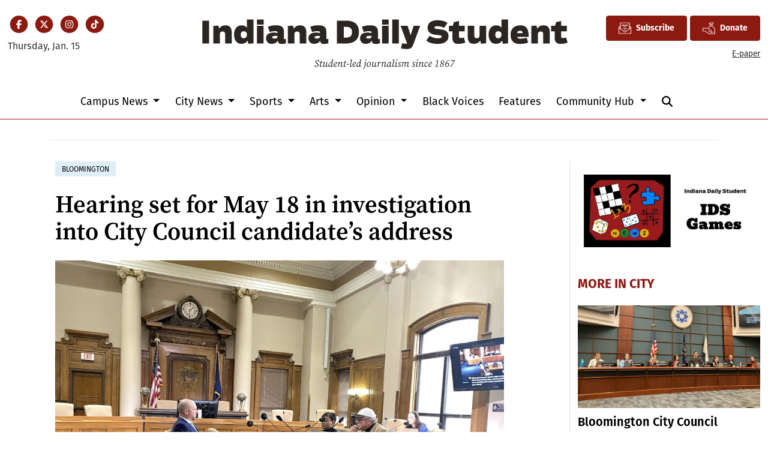

--- FILE ---
content_type: text/html; charset=utf-8
request_url: https://www.google.com/recaptcha/api2/aframe
body_size: 267
content:
<!DOCTYPE HTML><html><head><meta http-equiv="content-type" content="text/html; charset=UTF-8"></head><body><script nonce="50qDbaaFDuPcg8sJzN_MVQ">/** Anti-fraud and anti-abuse applications only. See google.com/recaptcha */ try{var clients={'sodar':'https://pagead2.googlesyndication.com/pagead/sodar?'};window.addEventListener("message",function(a){try{if(a.source===window.parent){var b=JSON.parse(a.data);var c=clients[b['id']];if(c){var d=document.createElement('img');d.src=c+b['params']+'&rc='+(localStorage.getItem("rc::a")?sessionStorage.getItem("rc::b"):"");window.document.body.appendChild(d);sessionStorage.setItem("rc::e",parseInt(sessionStorage.getItem("rc::e")||0)+1);localStorage.setItem("rc::h",'1768514455480');}}}catch(b){}});window.parent.postMessage("_grecaptcha_ready", "*");}catch(b){}</script></body></html>

--- FILE ---
content_type: image/svg+xml
request_url: https://kit-uploads.fontawesome.com/99a19efb43/icons/ids-newsletter-1.svg?token=99a19efb43
body_size: 399
content:
<svg xmlns="http://www.w3.org/2000/svg" viewBox="0 0 512 512"><path d="M501 495.7H11c-6.1 0-11-4.9-11-11V210.3c0-3.5 1.6-6.7 4.4-8.8l61-45.7c4.9-3.6 11.8-2.7 15.4 2.2s2.7 11.8-2.2 15.4L22 215.8v258H490v-258l-56.6-42.4c-4.9-3.6-5.8-10.5-2.2-15.4s10.5-5.8 15.4-2.2l61 45.7c2.8 2.1 4.4 5.3 4.4 8.8V484.7c0 6.1-4.9 11-11 11zM440 292.5c-6.1 0-11-4.9-11-11V38.3H83V281.5c0 6.1-4.9 11-11 11s-11-4.9-11-11V27.3c0-6.1 4.9-11 11-11H440c6.1 0 11 4.9 11 11V281.5c0 6.1-4.9 11-11 11zM346.7 107.8c-11.8 0-22.5 5-30 12.9c-7.5-8-18.5-12.9-30.9-12.9c-14.3 0-24.1 6.3-30.5 13.2c-6.4-6.9-16.2-13.2-30.5-13.2c-12.4 0-23.3 4.9-30.9 12.9c-7.6-7.9-18.2-12.9-30-12.9c-22.9 0-41.5 18.6-41.5 41.5c0 6.1 4.9 11 11 11s11-4.9 11-11c0-10.8 8.7-19.5 19.5-19.5c10.6 0 19.3 8.5 19.5 19.1c0 .4 0 .9 .1 1.3c0 .1 0 .2 0 .3c1.7 22 22 36.8 49.5 57c5 3.7 10.2 7.5 15.7 11.6c2 1.5 4.3 2.2 6.6 2.2s4.6-.7 6.6-2.2c5.5-4.1 10.7-7.9 15.7-11.6c28.6-20.9 49.3-36.1 49.7-59.5c.7-10.1 9.1-18.2 19.4-18.2c10.8 0 19.5 8.7 19.5 19.5c0 6.1 4.9 11 11 11s11-4.9 11-11c0-22.9-18.6-41.5-41.5-41.5zm-82.1 82c-3 2.2-6.1 4.5-9.3 6.8c-3.2-2.4-6.3-4.6-9.3-6.8c-23.9-17.4-39.9-29.1-40.6-41.4c0-.4 0-.7 0-1.1c.1-10.1 8.3-17.5 19.5-17.5c14.3 0 19.4 13.5 20 15.3c1.4 4.6 5.6 7.7 10.4 7.7c0 0 .1 0 .1 0c4.8 0 9-3.2 10.4-7.7c0-.2 5-15.2 20-15.2c11.2 0 19.3 7.2 19.5 17.3c0 .6 0 1.2 0 1.7c-1.1 12.1-17 23.7-40.6 40.9zm82.9 92.5h-183c-6.1 0-11-4.9-11-11s4.9-11 11-11h183c6.1 0 11 4.9 11 11s-4.9 11-11 11zm-61 61h-61c-6.1 0-11-4.9-11-11s4.9-11 11-11h61c6.1 0 11 4.9 11 11s-4.9 11-11 11zM256 434.7c-2.3 0-4.6-.7-6.6-2.2l-245-183c-4.9-3.6-5.9-10.5-2.2-15.4s10.5-5.9 15.4-2.2L256 410 494.4 231.9c4.9-3.6 11.8-2.6 15.4 2.2s2.6 11.8-2.2 15.4l-245 183c-2 1.5-4.3 2.2-6.6 2.2z"/></svg>